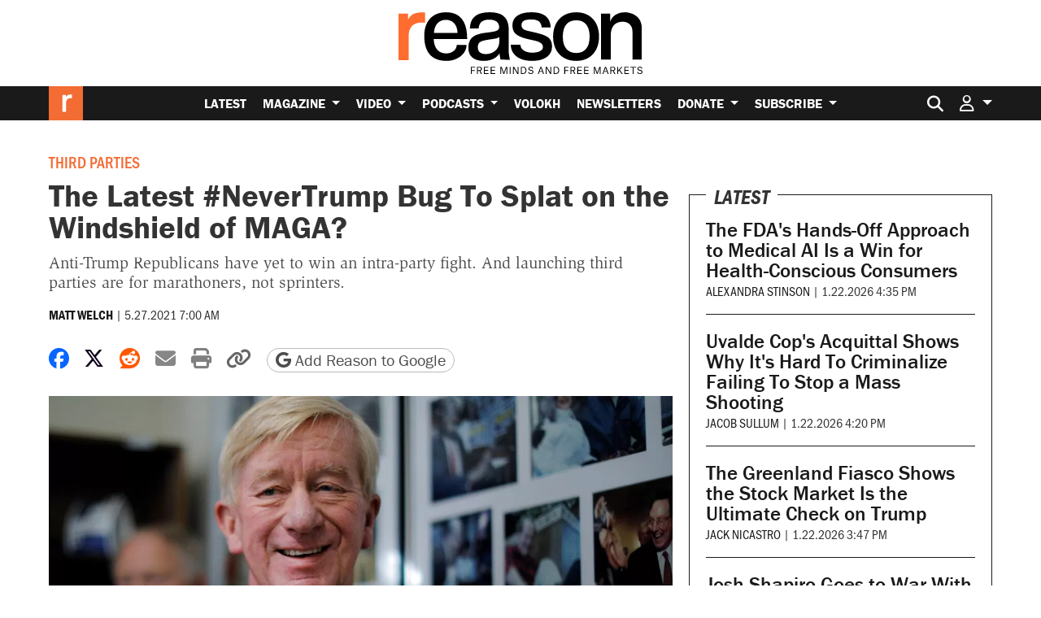

--- FILE ---
content_type: text/html; charset=utf-8
request_url: https://www.google.com/recaptcha/api2/anchor?ar=1&k=6LeMnkUaAAAAALL8T1-XAyB7vxpOeTExu6KwR48-&co=aHR0cHM6Ly9yZWFzb24uY29tOjQ0Mw..&hl=en&v=PoyoqOPhxBO7pBk68S4YbpHZ&size=invisible&anchor-ms=20000&execute-ms=30000&cb=srhim93sx8gy
body_size: 48621
content:
<!DOCTYPE HTML><html dir="ltr" lang="en"><head><meta http-equiv="Content-Type" content="text/html; charset=UTF-8">
<meta http-equiv="X-UA-Compatible" content="IE=edge">
<title>reCAPTCHA</title>
<style type="text/css">
/* cyrillic-ext */
@font-face {
  font-family: 'Roboto';
  font-style: normal;
  font-weight: 400;
  font-stretch: 100%;
  src: url(//fonts.gstatic.com/s/roboto/v48/KFO7CnqEu92Fr1ME7kSn66aGLdTylUAMa3GUBHMdazTgWw.woff2) format('woff2');
  unicode-range: U+0460-052F, U+1C80-1C8A, U+20B4, U+2DE0-2DFF, U+A640-A69F, U+FE2E-FE2F;
}
/* cyrillic */
@font-face {
  font-family: 'Roboto';
  font-style: normal;
  font-weight: 400;
  font-stretch: 100%;
  src: url(//fonts.gstatic.com/s/roboto/v48/KFO7CnqEu92Fr1ME7kSn66aGLdTylUAMa3iUBHMdazTgWw.woff2) format('woff2');
  unicode-range: U+0301, U+0400-045F, U+0490-0491, U+04B0-04B1, U+2116;
}
/* greek-ext */
@font-face {
  font-family: 'Roboto';
  font-style: normal;
  font-weight: 400;
  font-stretch: 100%;
  src: url(//fonts.gstatic.com/s/roboto/v48/KFO7CnqEu92Fr1ME7kSn66aGLdTylUAMa3CUBHMdazTgWw.woff2) format('woff2');
  unicode-range: U+1F00-1FFF;
}
/* greek */
@font-face {
  font-family: 'Roboto';
  font-style: normal;
  font-weight: 400;
  font-stretch: 100%;
  src: url(//fonts.gstatic.com/s/roboto/v48/KFO7CnqEu92Fr1ME7kSn66aGLdTylUAMa3-UBHMdazTgWw.woff2) format('woff2');
  unicode-range: U+0370-0377, U+037A-037F, U+0384-038A, U+038C, U+038E-03A1, U+03A3-03FF;
}
/* math */
@font-face {
  font-family: 'Roboto';
  font-style: normal;
  font-weight: 400;
  font-stretch: 100%;
  src: url(//fonts.gstatic.com/s/roboto/v48/KFO7CnqEu92Fr1ME7kSn66aGLdTylUAMawCUBHMdazTgWw.woff2) format('woff2');
  unicode-range: U+0302-0303, U+0305, U+0307-0308, U+0310, U+0312, U+0315, U+031A, U+0326-0327, U+032C, U+032F-0330, U+0332-0333, U+0338, U+033A, U+0346, U+034D, U+0391-03A1, U+03A3-03A9, U+03B1-03C9, U+03D1, U+03D5-03D6, U+03F0-03F1, U+03F4-03F5, U+2016-2017, U+2034-2038, U+203C, U+2040, U+2043, U+2047, U+2050, U+2057, U+205F, U+2070-2071, U+2074-208E, U+2090-209C, U+20D0-20DC, U+20E1, U+20E5-20EF, U+2100-2112, U+2114-2115, U+2117-2121, U+2123-214F, U+2190, U+2192, U+2194-21AE, U+21B0-21E5, U+21F1-21F2, U+21F4-2211, U+2213-2214, U+2216-22FF, U+2308-230B, U+2310, U+2319, U+231C-2321, U+2336-237A, U+237C, U+2395, U+239B-23B7, U+23D0, U+23DC-23E1, U+2474-2475, U+25AF, U+25B3, U+25B7, U+25BD, U+25C1, U+25CA, U+25CC, U+25FB, U+266D-266F, U+27C0-27FF, U+2900-2AFF, U+2B0E-2B11, U+2B30-2B4C, U+2BFE, U+3030, U+FF5B, U+FF5D, U+1D400-1D7FF, U+1EE00-1EEFF;
}
/* symbols */
@font-face {
  font-family: 'Roboto';
  font-style: normal;
  font-weight: 400;
  font-stretch: 100%;
  src: url(//fonts.gstatic.com/s/roboto/v48/KFO7CnqEu92Fr1ME7kSn66aGLdTylUAMaxKUBHMdazTgWw.woff2) format('woff2');
  unicode-range: U+0001-000C, U+000E-001F, U+007F-009F, U+20DD-20E0, U+20E2-20E4, U+2150-218F, U+2190, U+2192, U+2194-2199, U+21AF, U+21E6-21F0, U+21F3, U+2218-2219, U+2299, U+22C4-22C6, U+2300-243F, U+2440-244A, U+2460-24FF, U+25A0-27BF, U+2800-28FF, U+2921-2922, U+2981, U+29BF, U+29EB, U+2B00-2BFF, U+4DC0-4DFF, U+FFF9-FFFB, U+10140-1018E, U+10190-1019C, U+101A0, U+101D0-101FD, U+102E0-102FB, U+10E60-10E7E, U+1D2C0-1D2D3, U+1D2E0-1D37F, U+1F000-1F0FF, U+1F100-1F1AD, U+1F1E6-1F1FF, U+1F30D-1F30F, U+1F315, U+1F31C, U+1F31E, U+1F320-1F32C, U+1F336, U+1F378, U+1F37D, U+1F382, U+1F393-1F39F, U+1F3A7-1F3A8, U+1F3AC-1F3AF, U+1F3C2, U+1F3C4-1F3C6, U+1F3CA-1F3CE, U+1F3D4-1F3E0, U+1F3ED, U+1F3F1-1F3F3, U+1F3F5-1F3F7, U+1F408, U+1F415, U+1F41F, U+1F426, U+1F43F, U+1F441-1F442, U+1F444, U+1F446-1F449, U+1F44C-1F44E, U+1F453, U+1F46A, U+1F47D, U+1F4A3, U+1F4B0, U+1F4B3, U+1F4B9, U+1F4BB, U+1F4BF, U+1F4C8-1F4CB, U+1F4D6, U+1F4DA, U+1F4DF, U+1F4E3-1F4E6, U+1F4EA-1F4ED, U+1F4F7, U+1F4F9-1F4FB, U+1F4FD-1F4FE, U+1F503, U+1F507-1F50B, U+1F50D, U+1F512-1F513, U+1F53E-1F54A, U+1F54F-1F5FA, U+1F610, U+1F650-1F67F, U+1F687, U+1F68D, U+1F691, U+1F694, U+1F698, U+1F6AD, U+1F6B2, U+1F6B9-1F6BA, U+1F6BC, U+1F6C6-1F6CF, U+1F6D3-1F6D7, U+1F6E0-1F6EA, U+1F6F0-1F6F3, U+1F6F7-1F6FC, U+1F700-1F7FF, U+1F800-1F80B, U+1F810-1F847, U+1F850-1F859, U+1F860-1F887, U+1F890-1F8AD, U+1F8B0-1F8BB, U+1F8C0-1F8C1, U+1F900-1F90B, U+1F93B, U+1F946, U+1F984, U+1F996, U+1F9E9, U+1FA00-1FA6F, U+1FA70-1FA7C, U+1FA80-1FA89, U+1FA8F-1FAC6, U+1FACE-1FADC, U+1FADF-1FAE9, U+1FAF0-1FAF8, U+1FB00-1FBFF;
}
/* vietnamese */
@font-face {
  font-family: 'Roboto';
  font-style: normal;
  font-weight: 400;
  font-stretch: 100%;
  src: url(//fonts.gstatic.com/s/roboto/v48/KFO7CnqEu92Fr1ME7kSn66aGLdTylUAMa3OUBHMdazTgWw.woff2) format('woff2');
  unicode-range: U+0102-0103, U+0110-0111, U+0128-0129, U+0168-0169, U+01A0-01A1, U+01AF-01B0, U+0300-0301, U+0303-0304, U+0308-0309, U+0323, U+0329, U+1EA0-1EF9, U+20AB;
}
/* latin-ext */
@font-face {
  font-family: 'Roboto';
  font-style: normal;
  font-weight: 400;
  font-stretch: 100%;
  src: url(//fonts.gstatic.com/s/roboto/v48/KFO7CnqEu92Fr1ME7kSn66aGLdTylUAMa3KUBHMdazTgWw.woff2) format('woff2');
  unicode-range: U+0100-02BA, U+02BD-02C5, U+02C7-02CC, U+02CE-02D7, U+02DD-02FF, U+0304, U+0308, U+0329, U+1D00-1DBF, U+1E00-1E9F, U+1EF2-1EFF, U+2020, U+20A0-20AB, U+20AD-20C0, U+2113, U+2C60-2C7F, U+A720-A7FF;
}
/* latin */
@font-face {
  font-family: 'Roboto';
  font-style: normal;
  font-weight: 400;
  font-stretch: 100%;
  src: url(//fonts.gstatic.com/s/roboto/v48/KFO7CnqEu92Fr1ME7kSn66aGLdTylUAMa3yUBHMdazQ.woff2) format('woff2');
  unicode-range: U+0000-00FF, U+0131, U+0152-0153, U+02BB-02BC, U+02C6, U+02DA, U+02DC, U+0304, U+0308, U+0329, U+2000-206F, U+20AC, U+2122, U+2191, U+2193, U+2212, U+2215, U+FEFF, U+FFFD;
}
/* cyrillic-ext */
@font-face {
  font-family: 'Roboto';
  font-style: normal;
  font-weight: 500;
  font-stretch: 100%;
  src: url(//fonts.gstatic.com/s/roboto/v48/KFO7CnqEu92Fr1ME7kSn66aGLdTylUAMa3GUBHMdazTgWw.woff2) format('woff2');
  unicode-range: U+0460-052F, U+1C80-1C8A, U+20B4, U+2DE0-2DFF, U+A640-A69F, U+FE2E-FE2F;
}
/* cyrillic */
@font-face {
  font-family: 'Roboto';
  font-style: normal;
  font-weight: 500;
  font-stretch: 100%;
  src: url(//fonts.gstatic.com/s/roboto/v48/KFO7CnqEu92Fr1ME7kSn66aGLdTylUAMa3iUBHMdazTgWw.woff2) format('woff2');
  unicode-range: U+0301, U+0400-045F, U+0490-0491, U+04B0-04B1, U+2116;
}
/* greek-ext */
@font-face {
  font-family: 'Roboto';
  font-style: normal;
  font-weight: 500;
  font-stretch: 100%;
  src: url(//fonts.gstatic.com/s/roboto/v48/KFO7CnqEu92Fr1ME7kSn66aGLdTylUAMa3CUBHMdazTgWw.woff2) format('woff2');
  unicode-range: U+1F00-1FFF;
}
/* greek */
@font-face {
  font-family: 'Roboto';
  font-style: normal;
  font-weight: 500;
  font-stretch: 100%;
  src: url(//fonts.gstatic.com/s/roboto/v48/KFO7CnqEu92Fr1ME7kSn66aGLdTylUAMa3-UBHMdazTgWw.woff2) format('woff2');
  unicode-range: U+0370-0377, U+037A-037F, U+0384-038A, U+038C, U+038E-03A1, U+03A3-03FF;
}
/* math */
@font-face {
  font-family: 'Roboto';
  font-style: normal;
  font-weight: 500;
  font-stretch: 100%;
  src: url(//fonts.gstatic.com/s/roboto/v48/KFO7CnqEu92Fr1ME7kSn66aGLdTylUAMawCUBHMdazTgWw.woff2) format('woff2');
  unicode-range: U+0302-0303, U+0305, U+0307-0308, U+0310, U+0312, U+0315, U+031A, U+0326-0327, U+032C, U+032F-0330, U+0332-0333, U+0338, U+033A, U+0346, U+034D, U+0391-03A1, U+03A3-03A9, U+03B1-03C9, U+03D1, U+03D5-03D6, U+03F0-03F1, U+03F4-03F5, U+2016-2017, U+2034-2038, U+203C, U+2040, U+2043, U+2047, U+2050, U+2057, U+205F, U+2070-2071, U+2074-208E, U+2090-209C, U+20D0-20DC, U+20E1, U+20E5-20EF, U+2100-2112, U+2114-2115, U+2117-2121, U+2123-214F, U+2190, U+2192, U+2194-21AE, U+21B0-21E5, U+21F1-21F2, U+21F4-2211, U+2213-2214, U+2216-22FF, U+2308-230B, U+2310, U+2319, U+231C-2321, U+2336-237A, U+237C, U+2395, U+239B-23B7, U+23D0, U+23DC-23E1, U+2474-2475, U+25AF, U+25B3, U+25B7, U+25BD, U+25C1, U+25CA, U+25CC, U+25FB, U+266D-266F, U+27C0-27FF, U+2900-2AFF, U+2B0E-2B11, U+2B30-2B4C, U+2BFE, U+3030, U+FF5B, U+FF5D, U+1D400-1D7FF, U+1EE00-1EEFF;
}
/* symbols */
@font-face {
  font-family: 'Roboto';
  font-style: normal;
  font-weight: 500;
  font-stretch: 100%;
  src: url(//fonts.gstatic.com/s/roboto/v48/KFO7CnqEu92Fr1ME7kSn66aGLdTylUAMaxKUBHMdazTgWw.woff2) format('woff2');
  unicode-range: U+0001-000C, U+000E-001F, U+007F-009F, U+20DD-20E0, U+20E2-20E4, U+2150-218F, U+2190, U+2192, U+2194-2199, U+21AF, U+21E6-21F0, U+21F3, U+2218-2219, U+2299, U+22C4-22C6, U+2300-243F, U+2440-244A, U+2460-24FF, U+25A0-27BF, U+2800-28FF, U+2921-2922, U+2981, U+29BF, U+29EB, U+2B00-2BFF, U+4DC0-4DFF, U+FFF9-FFFB, U+10140-1018E, U+10190-1019C, U+101A0, U+101D0-101FD, U+102E0-102FB, U+10E60-10E7E, U+1D2C0-1D2D3, U+1D2E0-1D37F, U+1F000-1F0FF, U+1F100-1F1AD, U+1F1E6-1F1FF, U+1F30D-1F30F, U+1F315, U+1F31C, U+1F31E, U+1F320-1F32C, U+1F336, U+1F378, U+1F37D, U+1F382, U+1F393-1F39F, U+1F3A7-1F3A8, U+1F3AC-1F3AF, U+1F3C2, U+1F3C4-1F3C6, U+1F3CA-1F3CE, U+1F3D4-1F3E0, U+1F3ED, U+1F3F1-1F3F3, U+1F3F5-1F3F7, U+1F408, U+1F415, U+1F41F, U+1F426, U+1F43F, U+1F441-1F442, U+1F444, U+1F446-1F449, U+1F44C-1F44E, U+1F453, U+1F46A, U+1F47D, U+1F4A3, U+1F4B0, U+1F4B3, U+1F4B9, U+1F4BB, U+1F4BF, U+1F4C8-1F4CB, U+1F4D6, U+1F4DA, U+1F4DF, U+1F4E3-1F4E6, U+1F4EA-1F4ED, U+1F4F7, U+1F4F9-1F4FB, U+1F4FD-1F4FE, U+1F503, U+1F507-1F50B, U+1F50D, U+1F512-1F513, U+1F53E-1F54A, U+1F54F-1F5FA, U+1F610, U+1F650-1F67F, U+1F687, U+1F68D, U+1F691, U+1F694, U+1F698, U+1F6AD, U+1F6B2, U+1F6B9-1F6BA, U+1F6BC, U+1F6C6-1F6CF, U+1F6D3-1F6D7, U+1F6E0-1F6EA, U+1F6F0-1F6F3, U+1F6F7-1F6FC, U+1F700-1F7FF, U+1F800-1F80B, U+1F810-1F847, U+1F850-1F859, U+1F860-1F887, U+1F890-1F8AD, U+1F8B0-1F8BB, U+1F8C0-1F8C1, U+1F900-1F90B, U+1F93B, U+1F946, U+1F984, U+1F996, U+1F9E9, U+1FA00-1FA6F, U+1FA70-1FA7C, U+1FA80-1FA89, U+1FA8F-1FAC6, U+1FACE-1FADC, U+1FADF-1FAE9, U+1FAF0-1FAF8, U+1FB00-1FBFF;
}
/* vietnamese */
@font-face {
  font-family: 'Roboto';
  font-style: normal;
  font-weight: 500;
  font-stretch: 100%;
  src: url(//fonts.gstatic.com/s/roboto/v48/KFO7CnqEu92Fr1ME7kSn66aGLdTylUAMa3OUBHMdazTgWw.woff2) format('woff2');
  unicode-range: U+0102-0103, U+0110-0111, U+0128-0129, U+0168-0169, U+01A0-01A1, U+01AF-01B0, U+0300-0301, U+0303-0304, U+0308-0309, U+0323, U+0329, U+1EA0-1EF9, U+20AB;
}
/* latin-ext */
@font-face {
  font-family: 'Roboto';
  font-style: normal;
  font-weight: 500;
  font-stretch: 100%;
  src: url(//fonts.gstatic.com/s/roboto/v48/KFO7CnqEu92Fr1ME7kSn66aGLdTylUAMa3KUBHMdazTgWw.woff2) format('woff2');
  unicode-range: U+0100-02BA, U+02BD-02C5, U+02C7-02CC, U+02CE-02D7, U+02DD-02FF, U+0304, U+0308, U+0329, U+1D00-1DBF, U+1E00-1E9F, U+1EF2-1EFF, U+2020, U+20A0-20AB, U+20AD-20C0, U+2113, U+2C60-2C7F, U+A720-A7FF;
}
/* latin */
@font-face {
  font-family: 'Roboto';
  font-style: normal;
  font-weight: 500;
  font-stretch: 100%;
  src: url(//fonts.gstatic.com/s/roboto/v48/KFO7CnqEu92Fr1ME7kSn66aGLdTylUAMa3yUBHMdazQ.woff2) format('woff2');
  unicode-range: U+0000-00FF, U+0131, U+0152-0153, U+02BB-02BC, U+02C6, U+02DA, U+02DC, U+0304, U+0308, U+0329, U+2000-206F, U+20AC, U+2122, U+2191, U+2193, U+2212, U+2215, U+FEFF, U+FFFD;
}
/* cyrillic-ext */
@font-face {
  font-family: 'Roboto';
  font-style: normal;
  font-weight: 900;
  font-stretch: 100%;
  src: url(//fonts.gstatic.com/s/roboto/v48/KFO7CnqEu92Fr1ME7kSn66aGLdTylUAMa3GUBHMdazTgWw.woff2) format('woff2');
  unicode-range: U+0460-052F, U+1C80-1C8A, U+20B4, U+2DE0-2DFF, U+A640-A69F, U+FE2E-FE2F;
}
/* cyrillic */
@font-face {
  font-family: 'Roboto';
  font-style: normal;
  font-weight: 900;
  font-stretch: 100%;
  src: url(//fonts.gstatic.com/s/roboto/v48/KFO7CnqEu92Fr1ME7kSn66aGLdTylUAMa3iUBHMdazTgWw.woff2) format('woff2');
  unicode-range: U+0301, U+0400-045F, U+0490-0491, U+04B0-04B1, U+2116;
}
/* greek-ext */
@font-face {
  font-family: 'Roboto';
  font-style: normal;
  font-weight: 900;
  font-stretch: 100%;
  src: url(//fonts.gstatic.com/s/roboto/v48/KFO7CnqEu92Fr1ME7kSn66aGLdTylUAMa3CUBHMdazTgWw.woff2) format('woff2');
  unicode-range: U+1F00-1FFF;
}
/* greek */
@font-face {
  font-family: 'Roboto';
  font-style: normal;
  font-weight: 900;
  font-stretch: 100%;
  src: url(//fonts.gstatic.com/s/roboto/v48/KFO7CnqEu92Fr1ME7kSn66aGLdTylUAMa3-UBHMdazTgWw.woff2) format('woff2');
  unicode-range: U+0370-0377, U+037A-037F, U+0384-038A, U+038C, U+038E-03A1, U+03A3-03FF;
}
/* math */
@font-face {
  font-family: 'Roboto';
  font-style: normal;
  font-weight: 900;
  font-stretch: 100%;
  src: url(//fonts.gstatic.com/s/roboto/v48/KFO7CnqEu92Fr1ME7kSn66aGLdTylUAMawCUBHMdazTgWw.woff2) format('woff2');
  unicode-range: U+0302-0303, U+0305, U+0307-0308, U+0310, U+0312, U+0315, U+031A, U+0326-0327, U+032C, U+032F-0330, U+0332-0333, U+0338, U+033A, U+0346, U+034D, U+0391-03A1, U+03A3-03A9, U+03B1-03C9, U+03D1, U+03D5-03D6, U+03F0-03F1, U+03F4-03F5, U+2016-2017, U+2034-2038, U+203C, U+2040, U+2043, U+2047, U+2050, U+2057, U+205F, U+2070-2071, U+2074-208E, U+2090-209C, U+20D0-20DC, U+20E1, U+20E5-20EF, U+2100-2112, U+2114-2115, U+2117-2121, U+2123-214F, U+2190, U+2192, U+2194-21AE, U+21B0-21E5, U+21F1-21F2, U+21F4-2211, U+2213-2214, U+2216-22FF, U+2308-230B, U+2310, U+2319, U+231C-2321, U+2336-237A, U+237C, U+2395, U+239B-23B7, U+23D0, U+23DC-23E1, U+2474-2475, U+25AF, U+25B3, U+25B7, U+25BD, U+25C1, U+25CA, U+25CC, U+25FB, U+266D-266F, U+27C0-27FF, U+2900-2AFF, U+2B0E-2B11, U+2B30-2B4C, U+2BFE, U+3030, U+FF5B, U+FF5D, U+1D400-1D7FF, U+1EE00-1EEFF;
}
/* symbols */
@font-face {
  font-family: 'Roboto';
  font-style: normal;
  font-weight: 900;
  font-stretch: 100%;
  src: url(//fonts.gstatic.com/s/roboto/v48/KFO7CnqEu92Fr1ME7kSn66aGLdTylUAMaxKUBHMdazTgWw.woff2) format('woff2');
  unicode-range: U+0001-000C, U+000E-001F, U+007F-009F, U+20DD-20E0, U+20E2-20E4, U+2150-218F, U+2190, U+2192, U+2194-2199, U+21AF, U+21E6-21F0, U+21F3, U+2218-2219, U+2299, U+22C4-22C6, U+2300-243F, U+2440-244A, U+2460-24FF, U+25A0-27BF, U+2800-28FF, U+2921-2922, U+2981, U+29BF, U+29EB, U+2B00-2BFF, U+4DC0-4DFF, U+FFF9-FFFB, U+10140-1018E, U+10190-1019C, U+101A0, U+101D0-101FD, U+102E0-102FB, U+10E60-10E7E, U+1D2C0-1D2D3, U+1D2E0-1D37F, U+1F000-1F0FF, U+1F100-1F1AD, U+1F1E6-1F1FF, U+1F30D-1F30F, U+1F315, U+1F31C, U+1F31E, U+1F320-1F32C, U+1F336, U+1F378, U+1F37D, U+1F382, U+1F393-1F39F, U+1F3A7-1F3A8, U+1F3AC-1F3AF, U+1F3C2, U+1F3C4-1F3C6, U+1F3CA-1F3CE, U+1F3D4-1F3E0, U+1F3ED, U+1F3F1-1F3F3, U+1F3F5-1F3F7, U+1F408, U+1F415, U+1F41F, U+1F426, U+1F43F, U+1F441-1F442, U+1F444, U+1F446-1F449, U+1F44C-1F44E, U+1F453, U+1F46A, U+1F47D, U+1F4A3, U+1F4B0, U+1F4B3, U+1F4B9, U+1F4BB, U+1F4BF, U+1F4C8-1F4CB, U+1F4D6, U+1F4DA, U+1F4DF, U+1F4E3-1F4E6, U+1F4EA-1F4ED, U+1F4F7, U+1F4F9-1F4FB, U+1F4FD-1F4FE, U+1F503, U+1F507-1F50B, U+1F50D, U+1F512-1F513, U+1F53E-1F54A, U+1F54F-1F5FA, U+1F610, U+1F650-1F67F, U+1F687, U+1F68D, U+1F691, U+1F694, U+1F698, U+1F6AD, U+1F6B2, U+1F6B9-1F6BA, U+1F6BC, U+1F6C6-1F6CF, U+1F6D3-1F6D7, U+1F6E0-1F6EA, U+1F6F0-1F6F3, U+1F6F7-1F6FC, U+1F700-1F7FF, U+1F800-1F80B, U+1F810-1F847, U+1F850-1F859, U+1F860-1F887, U+1F890-1F8AD, U+1F8B0-1F8BB, U+1F8C0-1F8C1, U+1F900-1F90B, U+1F93B, U+1F946, U+1F984, U+1F996, U+1F9E9, U+1FA00-1FA6F, U+1FA70-1FA7C, U+1FA80-1FA89, U+1FA8F-1FAC6, U+1FACE-1FADC, U+1FADF-1FAE9, U+1FAF0-1FAF8, U+1FB00-1FBFF;
}
/* vietnamese */
@font-face {
  font-family: 'Roboto';
  font-style: normal;
  font-weight: 900;
  font-stretch: 100%;
  src: url(//fonts.gstatic.com/s/roboto/v48/KFO7CnqEu92Fr1ME7kSn66aGLdTylUAMa3OUBHMdazTgWw.woff2) format('woff2');
  unicode-range: U+0102-0103, U+0110-0111, U+0128-0129, U+0168-0169, U+01A0-01A1, U+01AF-01B0, U+0300-0301, U+0303-0304, U+0308-0309, U+0323, U+0329, U+1EA0-1EF9, U+20AB;
}
/* latin-ext */
@font-face {
  font-family: 'Roboto';
  font-style: normal;
  font-weight: 900;
  font-stretch: 100%;
  src: url(//fonts.gstatic.com/s/roboto/v48/KFO7CnqEu92Fr1ME7kSn66aGLdTylUAMa3KUBHMdazTgWw.woff2) format('woff2');
  unicode-range: U+0100-02BA, U+02BD-02C5, U+02C7-02CC, U+02CE-02D7, U+02DD-02FF, U+0304, U+0308, U+0329, U+1D00-1DBF, U+1E00-1E9F, U+1EF2-1EFF, U+2020, U+20A0-20AB, U+20AD-20C0, U+2113, U+2C60-2C7F, U+A720-A7FF;
}
/* latin */
@font-face {
  font-family: 'Roboto';
  font-style: normal;
  font-weight: 900;
  font-stretch: 100%;
  src: url(//fonts.gstatic.com/s/roboto/v48/KFO7CnqEu92Fr1ME7kSn66aGLdTylUAMa3yUBHMdazQ.woff2) format('woff2');
  unicode-range: U+0000-00FF, U+0131, U+0152-0153, U+02BB-02BC, U+02C6, U+02DA, U+02DC, U+0304, U+0308, U+0329, U+2000-206F, U+20AC, U+2122, U+2191, U+2193, U+2212, U+2215, U+FEFF, U+FFFD;
}

</style>
<link rel="stylesheet" type="text/css" href="https://www.gstatic.com/recaptcha/releases/PoyoqOPhxBO7pBk68S4YbpHZ/styles__ltr.css">
<script nonce="jN99N8Lf2c-ybnHvCCmDrA" type="text/javascript">window['__recaptcha_api'] = 'https://www.google.com/recaptcha/api2/';</script>
<script type="text/javascript" src="https://www.gstatic.com/recaptcha/releases/PoyoqOPhxBO7pBk68S4YbpHZ/recaptcha__en.js" nonce="jN99N8Lf2c-ybnHvCCmDrA">
      
    </script></head>
<body><div id="rc-anchor-alert" class="rc-anchor-alert"></div>
<input type="hidden" id="recaptcha-token" value="[base64]">
<script type="text/javascript" nonce="jN99N8Lf2c-ybnHvCCmDrA">
      recaptcha.anchor.Main.init("[\x22ainput\x22,[\x22bgdata\x22,\x22\x22,\[base64]/[base64]/[base64]/[base64]/[base64]/UltsKytdPUU6KEU8MjA0OD9SW2wrK109RT4+NnwxOTI6KChFJjY0NTEyKT09NTUyOTYmJk0rMTxjLmxlbmd0aCYmKGMuY2hhckNvZGVBdChNKzEpJjY0NTEyKT09NTYzMjA/[base64]/[base64]/[base64]/[base64]/[base64]/[base64]/[base64]\x22,\[base64]\x22,\x22wqlMwr1mwoFkw4R5NMK3JRvCoMO6w7zCucKDSHhHwohpWDtiw5vDvnPCpngrTsOsGkPDqkbDt8KKwp7DlRgTw4DCmMKjw68kQsK/wr/DjivDgk7DjBQ+wrTDvWbDjW8ECMOPDsK7wp/DkT3DjjPDg8Kfwq8bwq9PCsODw7YGw7sBXsKKwqg9HsOmWlJJA8O2JsOPSQ57w6EJwrbCr8OGwqRrwrjCpCvDpThccRzCgz/DgMK2w4tswpvDnB/CuC0ywpfCkcKdw6DChDYNwoLDgELCjcKzfMK4w6nDjcKQwovDmEIXwqhHwp3CksOYBcKIwoPChSA8KyRtRsKEwolSThIuwphVUcKvw7HCsMO6IxXDncOnSMKKU8KjM1UgwrbCqcKuelPCocKTImfCnMKib8KswrA8aBjCvsK5wobDrMOkRsK/w6kyw453MxkON3thw7jCq8O+U0JNE8Okw47ClsOTwrB7wonDhWRzMcKTw6Z/ITjCmMKtw7XDtXXDpgnDv8KWw6dfVSdpw4Uiw4fDjcK2w6lbwozDgRg7wozCjsOaJEd5wpxDw7cNw4QSwr8hE8OVw41qU34nFXTCoVYUEFk4wp7CtEFmBnHDqwjDq8KZKMO2QWvClXp/[base64]/[base64]/[base64]/[base64]/TsKIUgwDw4oXw5BxUcKEQsO5P8OPd8O9w6t1w5fDqMKOw4TChl0GEMO6w7Asw7PCpMKTwr8iwpFTeVM/H8OIw4Unw4cyYBrDmkXDncOAGBPDicOowp7CvSTDtC4QR2oHDVXCslnCocKZTR17wp/[base64]/CosOgaDdwck7DjsOpd8K6ClEuUXvCh8O4B3sKG2VHw54xw5UdWMO1wpRswrjDtxlkN3nCqMKZwoY4wpEoeVVFw6PCscOOGsOmDGXCu8Obw5fCnMKnw5rDhsK+wonDuTvCm8K3woYkwr/DjcKNU2bCoxpMaMKAwrXDt8OJwqZdw5h/csO/w6VNPcOAW8O4wrvDoy0Vwo7DqcKBCcKdwo02W0EWw4kxw7/[base64]/[base64]/Cj8KOIhJbwoPDkkXCm8OJw5nDsMKzFQkkWcOnwrjCrQzDrsOSL0kcw5xfwpnDvX/DgQZ9KMK5w7vCtMOHBFrDk8K2GCvDt8OnSCPCgMOhbFPCuUtlLcKvasOmwpnCpMKuwrHCmHfDpcKrwq1RZ8O7wqkwwpfCh3nCrQnDrcKQXyrDoAXClsOVI1DCqsOcw7XCuV9AJsKrWwfDksORXMOpYsOvw5kgwrMtwqzCmcKEw5nCkMOPwoF/[base64]/Cp8KlM8OBwrDDr8OUw67CiMKxRHw1PwzCpBdZCsO3wrLDizfDiQPCljDCrsOywoMEGibDvFnCssK3esOqw6Uxw7Uuw7zCpsOJwqY0WwTCsBBfLzwCwpbDq8KICcOZwp/[base64]/Ds8KqEzHDhMOWw7PDpTPDocKqwoEOMcK/w6N8VS/DmsKXwrnDlB/CsjzDu8KVX0HCpMKDVlrDpsOgwpYFwqDDnQlIwpDDqlXDthzChMOgw7zClzF/wqHDvsODwqHDpn3DocKyw7/CnMKKb8KsOyUtNsO9QUZVOGchw6NTwp/DrR3ChiHDnsO/PlnCuhjCgcKZVcK7wprDocKpw44Nw6fDrWvCpHoqbWYGw5zDvB7Dk8K+w5TCsMKMb8Ojw7gMZDdNwoB2G0VcCB1ZBMODMjDDo8KxRlMDw4o1w5DDnsKPccKKbh7CpzhBwqknLHbDtFAAWcOJwrXDgXjCj0Z1XMOsdCNZwrLDp20pw7IyE8KSwqXCgsOqJMKCw6/CmlzDmWFew7o1wr/DoMOywo1jPcKBwobDk8KkwpEwAMKYCcOKDV7DozTDscKnwqNMS8OobsOow4VxdsKAw7nCpABywrvDmDrCnAoYFBJswr4leMKaw4TDvxDDvcK6wo/Clio0BsKZacK9DFjDlxLCgjwUKAvDnk55HsODJwjDoMKGwrFREwbCpCDClBjCtMKiQ8K2FsKbwpvDgMO6wq52KkxWw6zDq8OVAMKmDBQ8w7olw4PDrxMuw53CkcKxwqDCmMO+wrIJVmg0P8OxVcOvw7PChcKtVg/[base64]/[base64]/wqjCkSnDuhJQdiHCpiM0w5DCk8OyU28eGVEow6LCvsKaw4YdZcKrSMOsOnApwpzDrMOQw5vCn8KKaQ3CrsOyw6x0wqDCrTd0L8K9w6EoJSLDrsO0McO/[base64]/WHPCgl1Jw6HDmMKWXWTDmcOHw547wqsHY8KaJMKzSnvCrVrCsRAow7VeWnfCgsKLw7fCkcOyw5jCpsOgw5oNwo5kwofCtMKbwpLCmcK1wrEEw4DChzvChncqw4vDqsOww4HDucOfw5zChMOoNjDCt8KnShADLMKcdcO9XiDCjMKww5xjw7/CusOowpHDuDFxUcKKWcKZwo/CtsK/EQTCvRdaw5HDqcOgw7TDgcKIwroPw7YuwoHDs8Orw4fDpMKDIcKLTjnDkcKcCcKpU1nChMKTEELDiMOfbELCpcKARsOIa8OjwpIpwrA6wo5pw7PDjz/CncOXfMOow6jDpivCmxwiJzvCt2c8XF/[base64]/CjjbDuCdLTihkwpcyWSx/[base64]/CucOfw7NmFMOYPxpYw4bCoWfDmzbDtV4hQ8KYw4gBcMKzwpAVw4PDj8OyFnHDocKlSUTCuW7DjsOKCsOCw6/[base64]/DuFTDnCduXhXDvMONw6giVB1Nw5DCmH9/wqzCq8KJE8Oewo43woBpwpp+wpBZwpXDsGLCkH3DrxnDhxTCkU0qYsKYWMOQQEXDkX7CjF0DfMKMw6/Cl8O9w54rb8K6HMOtwrXDq8OoEkXCqcOMwqYuw45jw5bDrMK2SFTCgcO7EcOuw4nDh8Kxwqw8w6E3OTDCg8KRZ2jDnwzCsEkwXxxxfcKTwrHCq01BFn7DicKdIsOWFMOkEDUQSlswDlHCkVHDisK+w5LCjcOMwpd5w5/ChEbCjSDDoi/Ci8OowprCocOawoJtwrUaFmFJZVdRw7nDiWrDlRfCoCbCk8KmOhNCXVtjwocNwo1cT8Kew7Z7eGbCocOkw5TCoMK6T8OHdcKmw5XCicK+wpzDjTHCsMOaw7DDi8KYKUMawrbClMOfwo/DnQJmw5rDgcK9w7TCkz8gw7wALsKHACTDpsKXw4I9FcO1LHDDml1CF1NxScKqw5R7LA3DqkDCtg5VE1RJYDLDv8OOwozDpXDClT4NaAV5wpQvDG4RwonCmMOfwolKw55Hw5jDrMKywpAgw6A8wq7DihvCrg3Cg8KGwqvDvSDCk2TDrsKGwrYFwrpqwoZyHcOMwo/[base64]/DkcKWIcKoPjgcNMKwHi3CssOWFH9HJ8KCCMKXw4lZwpvDjg0/QMOzwrptSiTDr8K8w4fDicKZwqJYw4jCo11yZ8Kow4tiXyzDrsKiasORwr/DrsOFUsOMY8K/wo1LCU4ywpfDii4mT8OtwojCmw07fMK4wpVCwq4QXTpLwp8vYBtEw7g0wrs5Sy9qwpHDpsOqwqkXwqBJNznDpMOBFDfDh8ONDsO7woXDkhxfWMKGwotqwpsyw6hpwpcjCF7DlSrDqcOvJMKCw6hBeMK2woDCrMODwrMOwqELfmM/wrDDg8OVWhZoSFPCp8Olw6M6w4puSHgAw5fCv8OcwojDmknDkcOqw4x3I8OHdV19LRBDw47DrCzCmcOgWMK2woMHw4Qiw5hHU0/[base64]/[base64]/[base64]/CgmIUEsOlWmzDtcO0w4PCkRvCvEfDs8Omw67CuRcsZcK4NFjCvFLDmsKSw7l+wp3DjMO4wphUGXnDuXsDwp5ePMOFRk91XcKJwq1xU8ORwqLCocKRF1/DocKRw6/Ci0XDgMKawo3ChMKwwq0pw6lnVnoXw6rCihYYasOhw4nDisK5A8OJwonDl8KywoMVRnRKTcKHJsKVw54uCMOIY8OsNsKmwpLCqEDCuC/DhcKCwoTCsMK4wo9EZsO4wqLDm3QCIhPDmC5lw4pqwo06wovDkXXCucO+wp7DnghOwozCn8ObGyXCi8Ohw5p0wrTCigUrw45hwrZcw5E0w63CncOFesK5w78EwrdqRsOoL8O/CxjCizzCncOVNsKuLcKTw5Vyw5tXOcOdw74fwrhaw7gfIsKwwqzCvsOkZAgww7MuworDuMOyBcOTw4fCv8KGwrdGwoHDusOlw7XDs8O2Sw44wo4swrkiLk1aw5hPecOxNMOlw5l3w4gdw67CqMORwr5/IsKYwrrCmMKtE3zDqsKLFzlhw55hHBzCm8OaJ8Kiwp/DgcKOwrnDmwQAwpzCn8KewqkMw4XClznCg8Oewq3CgMKfwrEsMBPChUR0WcObRcKJXsKMG8OQaMOow7xNUwDCvMKwL8OQTDF5UMKsw5YNw7/Ch8Kfwrp6w7XDvMO/[base64]/DhQl9ccK3LmbDlMKdw4M7w7HDklXDhgxKw7knLSzDrMK3XcOfw5XDqXZkZHQlTcKYWsOpNzvCncKcP8Kxw7kcQcKXwr0IRsKywoAWBXDDrcO+w57CgMOhw7p9ZQVEwqfDjVEtZFHCuDwGwpp2wrDDkmd5wqM2QSRcwqULwrPDhMO6w7/DozYswrI8DsKqw7sORcKOw6HCrcOxfMKMw5hyTwIlwrPDmsODcw7Dh8K3w45Ow7/Dl1wYw7NMb8KkwpzCmsKYPcKUNBrChBZLVw3ClMKpUTnDnE7CoMO5wqfDocKuwqEJahLDknTClEJEw75cb8OaK8KQAR3DqsKswoVZwqNcdBbCtQ/CusO/STV4QjEBcEPDhsKOwo86wovCvcKSwowMCik2E34uYcOdJ8KZw59RVcKJw6NSwo5nw6DClhzDpE/DksKNR206w6LCryhQw7bCgMOAw5kqw4ECSsKywpx0LcKQw59Hw5/DmMOsG8KYw7XDhsKST8KSIsKic8ODKCjDsCzDkDxrw7fCtm5TAm/DvsOtaMOLwpZWw6sYK8K8wovCqsOlRTnCggFDw5/DiyzDkmcmwopKw5jClAx9R1llw73Do2ASwoXDvMKMwoEKwrk3wpPCv8KuajQ5FznDnW14SMODKsOeYFHDlsOZR0tew7/Dk8OUwqbCmHnDs8K/[base64]/wqPDpMK9c8OreUk3wqpDJA0QVcOKYR9CR8O/CMOZw6TCisKiZ2TCjsKFQzRMS0txw7LCnhXDlFrDpH4TZ8KzUwzCtEF7ZcKHEcOEOcOow6fDlsK3PHQNw47CkcOLwpMhZAlfckvChXhJw77CgsKPcVfCpF5DODrDumrDgMKvIyA7L0rDtBt3wrYqwr7Cm8OlwrXComXDhcK2CcO8wr7Cu0I6wonChF/Di3thdXnDvlVvwow+PMOtw61/w5gnw6s7w7xpwq14PsKQwr8cw5zDgSpjGinCiMOHVsO7JMOyw78aNcOWUCzCr3kowpzCuA7DmXBLwpI3w4MrDAo0CyfDiTfDgcOPFcODXzrDvsKYw45OUBN+w4bCl8KncRnDihFew7XDlMKbwpvCrsKHRMKDTmB5XC10wpMaw6BNw455wo7ClmPDoGTDjghzw6LDllI/w6R4Rnpmw5LCuRjDjcKdMBBSAEfDjCnClcKtNBDCtcO4w55UAzwEwr41W8K3VsKFwpJXw7YBYcOGS8KGwrxwwr3DuEnCrsOkwq4iSMKXw55uZUjDuCgdC8OvZ8OyMMOyZ8Khd0fDpx7DkXfDoHPDtwHDk8Oxw6pjw6VPwpnCvsKlw6HCllNdw5E2JMKbwp7CkMKVwr/Chh4Zb8KAfsKWwrgtPyvCnMODw4w/EMKQdMOHO0nCjsKLw6R5GmBmXmLDmXzCv8KZZhLDoXhlw4/CiCDDpxHDlcKHMU/Doj3CnMOEUmslwqM6w5QrbsOUfHV/w43CnSTCtcKqNlvCnnvCtBhJwq7Dk2TClsOhwonCiSFDDsKVbcKuw5dPT8Ktw5s2CMKKwqfClDN/Vg8WKmvCpDFLwooiZ3xUWjQmw48FwqrDtgJzOcKdWRjDkjPCmnrDp8KXMcKww6RZQDEKwrxKUHM+DMOaV2M3wrzDsy9uwrJhFMKrDxwGN8Ohw4PClMOOwr7DiMO/eMO2wqtbcMKHw6vCpcOPw4vDkFc8ShnDrGcmwpzCkXrDrjMuw4UoG8OJwoTDvcOxw6HCsMOUCFzDgAM/w6HDkcO+K8Oyw5Uqw7XDnBzDkCDDgwLCk19DS8OdSwfDpDZhw4/Do308wrdkw44wLGXDo8O2DsKVYsKBTMOnP8KiRMOncyZ6HcKGc8OOQVZPw7HCjA7CiHXCjSTCilLDhFVmw6N0bcO5ZkQkwpLDiBN7EmTCrFoxwqzCiVLDjcK1w4XCukcOw5LCkAEIwpjCkMOuwobDscK7NWvClcK7NiFYw5kpwqgawr/Dr0XCrgPDpmJGe8KZw48rUcK2wrEkdWbCm8OKEEBQEsKqw6rCvg3CmCE1IFFpwpfCvsOwZ8Kdw4pSwq4Fw4QBw7c/QMKMw53CqMOsBhHCscO5wr3Cl8K6K2PCqMOWw77CgE/[base64]/DiG8EwpPCtcKvb8K6wpHDqhfCuMKiwpHDjMK6BGHCgcOVEkgzw4gXO3/CusKVwrnDiMOPc3N4w7krw7vDqHNpw7MbWkTCgSJEw4zDklPCgT3CscKJHWLDq8OfwrbDs8KQw60mHzUKw61ZKsOzasO/PkPCv8Kdwp/CqMO4NcOVwrU4XcO9woPCusKtw79uEMKvcsKYXTjCu8OiwpcbwqQHwq3DulnCqsOiw6zCnAbDp8KNwrjDmcKHGsOVTE1Qw5/CuBIqWsKLwo7Dr8Kpw7DCt8KhdcKsw4fDoMKQIsOJwo/DtcKewpPDrFwXKA0Fw63CugHCvHsuw7QnHTN/wosucsKZwpwHwo/DsMKwDsKKImZhS3PDvMOQBUV1f8K3woAeJ8OXwpPDtUxmdcKsZsO7w4DDuiDDlMOTwo1pPMOVw73DllFowpDCksK1wqFrW3hmfMOgLhXCtEx8wrAYw6rDvSjCmD/Ds8K+w5APwrHCpGHCicKOw4TCqSHDgsK1ZsO3w4E4XHLCs8KbcAUvwqFFw67Cn8Kmw4/[base64]/w6/[base64]/Dq8K3w7V+wqvCqsO7w4Zdwr06wrxjw6LDrkFuw64mw6rDiMKzw4fCvj3CjWfDvAjCmUHCr8KWwqXDpcOWw4lcenNlJVYzRzDCmS7Dm8OYw5XDtcKsYcKlw5JGFzPDjU0OVHjDnXJiFcKlaMKzfG/CrFDDpCnCinrDnDrCmcORD34rw7PDt8Oqf2/[base64]/[base64]/[base64]/Dr8K0P2xHw77Cg8OXwovDjBsqZMK0w5HCpjFxwpHDu8Kgw43Dj8OywrXDnsOpT8ONw4/CkjrDsWnDuAoWwolSwpDCvnEIwobCjMKnw7XDswlrFzV2LsOtTsKmacOOTsKcf1FUwpZMw60kw5pNMVPCkTA3OsOfb8K2wo4QwrHDl8OzVWbDqBJ/w7chw4XCvUVzwpM+woMYM17Dq1lxFX9+w43DvcOjNMKxD3rDusOBwqtsw7XDmsKCDcK9wqtew54tOig0wrRSUHTCnTDCpSXDkC/DrDPDhBdGw7rCu2LCqsKbw5nDoQTCtcO4MSNRwo0sw6o2wr7CmcKqbRESwoQZwo4FLcKWXMKqRMOxWTM2csKrbizDlcOcTcKIQxFAworDmcO/w5/DtsKpH2Uhw6UcLx3DpUXDs8OwU8K6wrXDggPDkcOQwrRnw74Rwqp5wphSw4jCqjp/w486TjBmwrrDmcKjwrnClcOxwoLDu8Kiw6EAA0ggV8Ktw5c9dkN4LWd+aGDCi8K1wqkjV8K+w6sgMMK4ZErCkS3DqMKSwpPDgXQ/w6XChT9UNcKtw7fDtAJ+C8ONJy7DmsKjw6DDscK+EMOId8Orw4LCkRbDiCdiBBXDosK9F8KCwpzCim/Dl8Kbw5hIwrXCtWHChGHCisOybcO5w6EwZsOuw7XDi8Obw6JZwq3DuUTCnyxMVBcdFEkdTMOtXGbClyzDjsO0wqLDjcOLw5Yrw4jCkidxwqp6wrrCn8ODQA1kAcKrXsO2esO/[base64]/DnMO+ZMO3w5bCnMOBTTtCwrbDmsOlXxvDglxSw7PDuVEdwqYpOlLDhRljw4QxJR/Dtj3CunXDqXF9Jw4sRcK6w4hUB8OSTSfDpsOMwrHDrcOeaMOJTcKCwpHDgiLDn8Oia3kCw77DkTPDlsKOT8OfG8OPw5/DocKGEcKSw5rCnsOgZ8KXw6bCscKYwqfCs8OueA1dw5TCmyXDu8Klw5pFasKww6hzfsOzXsOOJS/CuMOOGcOyVsOfw40MZcKqw4TDkXRUwrk7Lj8VJMOweTbCg0EoBcODZMOIw5XDvm3CtkLDvSMww5fCtnsYwrTCszxaOxfCvsO2w687w6tFBiHCg05lwpLCrFY6CnzDtcOtw5DDujdlScKFw6MZw7PCh8K5wrPDv8OOEcKDwqcUDsKtSsOCQMKbJTAGwp/CgMKrGsK8YBdtJ8OcOCnDq8OPw5MRWBrDq3XCmzbCnsOPw6jDtEPCkhTCssOuwoMBw69TwpEnwqjCpsKBwpLCpiB9w5hfRl3CnMKpwoxJfGYhWGl4Dk/DgcKMTww1HxpiScOzFcO6L8Kbdj3CrMOOcSDDrsKTYcK/w5HDuQRVDToQwogUWsK9wpzDljVqIMKPWgvDosOgwo1Vwqo7AMKdIRjDuATCqjgpwrNhw63CuMKJw7XClVQnDGJqQMOsEsOOJcOLw5jDigJ/wqHCnsOTbDYzS8OtQMODwrvDtMO4NUbDtMKbw5odw6MuQRXDtMKlSzrCijVkw4HCgsOxU8KkwpPCnFwHw73Dj8KYWMO6LMOGw4ImKWbClSU7cmZVwqfCtG43ZMKbw6rCqgjDjsOTwqwCTAvCpnvDmMObwoIvVgdtwq86aUrCjgjDtMOJXTpawqzDjxg/QQEIUWwjWR7DiWN/w7kbw7FaB8K0w71aV8OPfsKNwoQ4w5AEWyVWw73DrGhQw4t7JcOJw4QgwqHDtlTClR8vVcOVw5JuwpJPWMK5woPDsw7DghXDq8Kmwr3DrDxtXi5ewo/DogYow5PDjkrCtw7CrxABwrZ6JsKEwpp9wo1pw686A8O6wpfCmsKJwptfVkDDmsO9Ii0yLMKGVsO7dyrDgMOGA8ORIC93RcKwRknCncOaw4fDuMOoKRvDrcO1w5HCgsKCLhMcwoPCqRbCk0I/w6kZKsKRw6kHwo0AcMK4wqvCvlHCiRsjwoXCpcK6HSnDq8Ogw4UzeMKqGyLDknTDgMOWw6DDsmbCrMKRWBXDpTrCnRBoUsK1w6MIw7cDw7AswqdEwrYgQGVqHVdsX8KgwqbDusOvZRDCnELCjMOkw7V3wrzCr8KHMx/[base64]/CgQl6dMOYQQvCmDENZsOuw49qDyNWVMOCwr1UGsKBZsK/El0BLkDChcKma8OtTg7Cq8OiOmvCilnCix48w4LDpHY1EcOvwq/Do145XREQw6nCsMORW1tvI8OuQcOww4jCnHvDpcK4OsOAw5Bxw6XCgsKww4PDg3TDqV3DkcOCw6HDp2rCkXLDrMKMw6Qmw6pJwpRRSTUCw6HDucKVwoE1wqzDtcKQQcKvwrkRAcKew5AMJnLCkSVjw7tiw7I5wpAawpLCvsOtPFzDtm/[base64]/Ch0hWRX7DjMKowrVkMMOKw4LDjMKxRF3CmXvDicOpKcKFwo0Xw5vCjsO4wobDksK/RMOYw6XCnU0YTsO9wqrCscOyNH/DvEwtHcO7K05Ew4/DlsO0QAHCuVJ/DMO/wolwcSFuexvDiMKLw65fS8OsL3jCqCPDtcKPwp5mwowpwpLDkFTDrEUkwrTCt8K+wqhsUcKKacKyQjHDt8KVZWcYwoFQBH4nS0LCq8KBwqUBRGlfDcKMwojClxfDtsORw6BZw7VFwrHDlsKqCFgTe8ONIgjCimjDnMOvw7dYMEzCocKdUU/DucKvw6AIwrVwwoEGNFjDmMO2GcK2ccK9eUN5wrXDoVV4KRrCkUo+O8KhD0tVwoHCtcOtBGrDj8K7Z8KLw5zDqsOrPMOnwo8cw5fDt8KVAcOnw7jCtsKMaMKRPXbCux/ChE0VCMKOwrvDgsKnw7R+wodDJMONwotGJhrDixwEH8OBD8KTeSATwqBHQ8OpQcKXwqXDjsK9w4JmNSTCtsOZw7/CiQ/[base64]/[base64]/[base64]/NGPCm040wrfDlsKgwq3DhRXCqsKZVGDCiGDDgVdtMQE/w64tZMOiNcK/w7/DmxLDl2rDkkQic3scwqMNAsK1wr5Iw7Y8HVRNLsOYYXPClcO0cGwtworDmG/CnkzDmDzCkBpiR34Iw41Kw7/Dtm3CpGTDssOswrwLw4zCtE4zHj97wpnCr18AFB5EPiTCusOrw7g9wpU5w60+MsKXIsKZw5wtwpI3T1XCrcOpw7xrwqLCnT8dw4c8YsKcw4LDmcKHQcKKKx/Dg8Kjw5PDrQY/UCwdwpAmMcKwEsKDVz3CkcOKw6XDsMOeH8K9DGIoPWdqwonCnQ81w63DhFnCtn05wpvCkcOiw73DthPDi8KDIkQJGcKFw7rDmVF/worDlsO9wpfDmMK2FjPCjF0ABXtbMCLCnGjCi0/DsVp8woFNw77Cs8K8dxoFw6PDi8KIw4p8XgrDsMK5c8K3FsOKHMK5wrJ4C0Vkw4NEw7TDtlLDvMKJcMKzw6XDs8Khw6DDkg1NdURqw6wGIMKUw700JyDCpTjCtsK2woTDv8KlwoTCusKDJCbDt8KawrDDj3nCu8OZW2/[base64]/RMKCwoQ5cB/ClmfDlcOJw6EtccO1IsKVOT/CvcKXwrExwp7Cmz/DvX7ChMKmw5FQwrFWbcKNwpbDssOaG8KrSsONwq7DjUIrw65sAjlkwrpswoAkw7EVRDgAwpjCpCsfYMKBw5ocw57DsS3CiT5RKVXDoU3Cu8OVwp5Nw5bCmE3DucKgw7vCk8OtGz1UwozDtMKid8O5wprDghnDlC7CscKXw47Do8OPb0/DhlrCtlTDr8KjGsOuXEV3eF9LwpLCoAkfw6PDscOWZcO0w4fDtVF5w6dOUcOjwqYZNANPGjfCiVHCs3hARMOIw6l8fMOUwoEfVj/CoEgKw47Dr8KbJ8KdXsKqKsOywrrDncKiw6t9wplOYcKtZU/DhxNaw5bDiwrDgRQjw4MeQMOTwpZtwonDocOHwp1dWgMHwpHCpMOcT3nClMONY8K4w7IYw5wiUMO0McO8f8Ozw7ICIcOxVR7CnXsgRFouw6PDpmohwrfDvsKlTsKmfcOrwqDDm8O5Li3Ci8OgGGE8w57CssOjIMKNOGnClMKRXwjCpsKewp0/wpZvwqvDh8KqUCR8JsO8JUTCsk0iG8KTPE3CtMOTwqw/OC/[base64]/[base64]/Chg3DlndwOwZvTA/Dm8OUYcKSZUTCocKIw7VuKBg7FcOmwo4cDiQ+wpk1HcKHwrMbCCvCuGjCv8K1w5xJR8KrBMOBwpDCiMKewr4fOcOeSsOHTcKzw5UjfMOyNQdxFsKTOEnDsMK7w6NBLMK4JxjDv8OXwqPDjMKNwqE7Jk9nVTMGwp3DoFA5w686SX/[base64]/UH8vFikeZTU4F8K7UMOPacOUHTfCkyLDlVgcwoEPUgAKwrDDucKow5TDt8KRd2/[base64]/[base64]/BsKsCcK+clEaw4Euw6TCjsO7fMO0w4BEPsOrKsOeUDhmw5zCm8KdBcKkSMKvT8KVZcKOesKrNkctG8Klwootw7nDnsKYw41vAjrCrMOIw6/[base64]/aGVZwoF1w6DDgFBHXsOEw4PDscOmCsOww51YwqpSwqNWw5p0CQkowoXDt8OUSTbDnks6ScKuD8OhFMO+w7IiMxrDn8Opw5/Ct8K9w4jDoWXCqhvDi1zDsmfCmEXCj8KMwojCsmzCiGVFU8K5wpDCujDDvE/DnEYfwrdIw6PCosOFwpLCsCQRCsKxw7TDucO6JsO7w5/CvcK5w6vCtjFwwpBKwrNmw6ZdwqPCpAVvw5ZFBl/DlMKaDDLDg0LDgMOVA8OVw4Bcw40rZ8OawoHDvMOtAUfCkBc5BgPDojtawpgWwp3DmnYNK1LCoH4YLsKtV2JFw5V/GDBWwpHDk8KwCGFlwqBawqtnw4gLN8OEe8OYw6rCgsKowpLChcKmw7xFwq/CmgRowonDkifDvcKvLw/DjkrCrsOXCsOGezQ9w4Yww6JpC1XCiyxCwo4/w6dXIGZXc8OjBMOqU8KBTMONw6JUwovCo8OgA1TCtQ96wo4BWMKpw67Din5kCErDhh/Cm1tMw63Dlg8KN8OGISfCgnTCoiNfPDHCvMKPwpEFV8KpesKvwpxkw6IMw5APVVV0wpzCkcK3wpfCuUB9wrLDj0kSPRVXH8O1wqbDtWPCo20awojDhiMQf1AsJ8OnN3/Dk8ODwr3Dk8OYQlfDv2N3TcKZw5x5ZyzDqMKfwph7e204PcKowpvDuA7CtsOtw6IPJhPDhxsPw7UJwp0aW8K0ATnDjXbDssOPwq8hwoR/IzDCqcKGairDtMK7w6PCsMKOOiNJMMOTwp7Ck0FTfmIYw5IxI1zCm3fCoCgAW8OGw4wQwqbCqUzDrUbCnwjDjUbCvCrDr8KhdcKMY2Q0w50fPxRaw5R7wrsyUsK/EgtzZVMkWS0nw6rDjmLCjj3DgsOaw6MDw7gtw7bDlcOaw5xqYMKTwrLDtcOTXRTComzCvMKuwr4hw7M9w7QJVXzCq2oIw7wUUUTCtMOJPsKpQG/[base64]/[base64]/CmsODw6I7KTNDZVZ3OMOIw77CgMKsPG7CtBtVUGNCJHzCsX9eUjA0fjUEAMKsNx7DvMO5FcO6wobDk8K/IUBkQ2XCvcO8UcO5wqnCrHXCoUvDkcO7wpnDgiJmBcKFwpfDkzrDnkfDuMKsw5zDqsO5akVfOm/CtnFIb3twPsOiw7TCm25WZWpLUzzDp8KwE8OLfsKJbcK+C8OTw6pwby7ClsO/R1vCosKww6ADaMOnw7NTw6zChDJ1w6/[base64]/Ch0I4w7zClkJkw47Cn01zw6UvwrDDqgs+w5Mlw6HCs8KbXkrDixpze8O4a8K3w57CqcOSRC4uFMKiw4HCrjjClsK/w7fDrcO/UsOvMGgLGgcBwpHDuUU9w63CgMKAwoJjw7xOwq7Cn37CmsOlA8O2wot+SWIfDMO6w7APw5bChMKgwr9QNMOqRsOVWzHDtMKEw6LCgQ/CtcKKbcOsc8OfFF9wex0uwpNRw4VDw5TDtQHCnCIpEMOQTDfDqFIkW8O8w5DCo0VvwozClhpkTnXCkkzDnj9Ow6pGK8OGdAF1w4kCLBRqwrzClivDlMOfw4B7P8OGJMOxNcKkwqMbI8KHw5bDj8KjYMKmw4/CkcO3CXjDj8KEw7QZOnvDuBjDvQ8fM8OjRFkdw5PCvn7Ct8ONEWfCo0B5w6lswpfCocKpwrHCoMK+MQjCtV/CucKow7jCncOVRsO6w6BSwoXDusKmaGIPTRoyGsKUw6/CoU7Dg1bChQ02wp8Aw7jCkcOALcKkBinDmEsVJcOJwrvCqF5QbnEFwqXCsBZ1w79kUn/DkD/Cg2MnGcKAwovDr8K1w7wRKFzDp8OpwqLCjMOlJMO+QcONVMKbw6zDoFrDijrDjsOjNMKwLx/CnzdsMsO0w64kEsOQwps0AcKfw6ZewpJ5H8O1wrLDkcKtVjUPw7XDksKHJxLDmx/[base64]/DjsKMQsOlQQJmByB8w5NlQVJbVcOTXcKQw7/CosKpw7oFU8K7csKjVxp2M8KAw7zCpkLClX3CnHXCiFJRAcOOWsKOw59Ew6k7w6k3PRrCg8KsWSHDhMKMVsK/w5tpw4huHsOKw7HCoMOMw4jDtirDisKqw67CvcKsfk/Cs3cRWsOxwpXCjsKfwr5tTSRgOADCmT9iwofCkVp8w4vCpMOxwqHDoMKZwqzDiGzDjcO5w7zCu07CtVDDksK0BQ9Lwo9hSDHCi8Ogw4/[base64]/CkSnDgGHCt8Kmw5XDlwpuLsKBw5ksf0bCq8KWDTcww6MjWMOJaWE/bsOqwqc2f8O2w73CnUjCkcKdw58aw6cjfsOYw4J6WksUZQB3w640WTPDsmFYw5DDusKlC2k3VcOuAcO/PFVlwqbCnw9jYEsyBMK1wrTCrwsAwpwhw7FcG1XDqlnCssKbbcKFwpTDhMORwqjDmsOCPgDCtMKxVGrCgsOhwppFwovDicKfw4Z/U8Orwollwp8RwqnCllc2w6pOYMOhwpUFI8OYw4PCocOBwoUOwqfDjcOQXcKaw4ELwoPCkAU4DsO3w6Ynw6XCmFvCjGzDpSwhwr5QYX3DjnXDtg4Pwr/[base64]/Oyduw73DpcOyEmjDplnDscOpEH7Co8OZQsK5wqTDvsOhw7jCn8KTwphNw6YLwpJzw77DlULCkV/DjHXDgsKXw5nDqgt4wqgcSMK9IsOOFMO3wpzCn8K4dsKhwqR2NGlaIMK+P8Ouw6wuwpB6UMKFwpMUdBt8w5F+eMKkwrsSw5DDtwVLYgfDn8Ovwp7DoMKhLwjDmcOuwp0Fw6IWw6gaZMOjQ090HMOsU8O1LcO+JRbCrkc/w4/Dt3sPw4hPwrUFw7rCsmspMMK9wrjDvVImw73CqkbDl8KSMGjDv8ONOkRzU1QXLcKQwrnDsWbDucOrw5fDn3jDh8OuUirDlxREwo5gw7I0wqPCkMKPwp8FG8KWGRTCnzTDuC/CmB7DgVI0w53Dp8KbOS4zw7YHZcOAwoEqYcKpXmZ4fcOJLsOYGsOjwp/CgUHCuVgtAcKuOBfCosKPwpbDujdXwrp/G8OcAMKcw6fDqyAvw63DhFwFwrLClsK7w7PDu8O6wonDnlrCjgcEw5rCrQ/DoMK9IBZCwovCqsOOfXDCr8OfwoZFCXTCu2LCucK/wrXCsDAiwqnCsirCpMOqwo08wp4bw4LDrR0dAcKcw7fDikQoFcODNcKeJg/DocOySzTDkcOEw4YdwrwjNjTClcOnwp4BSMOuwq49R8O0S8O3KsOnIjVFw7AVwplhw5DDuX3DqzPCvsOEwrPCjcKgK8ONw4nCiBHDr8OqdMO1dRYQOyMEOsKxwp/CoCgJwrvCoF/CqC/[base64]/DvWg+wqTCiMKlV8K+wo3CgcO6w6QWGsKbB8KKw7MfwpoYaB4lYBrDj8Ogw73CoALCqULDhUzDuEAJcnk2UC/CssKJa29iw4XCocKowrRZDsOywqB1dyzCrmEpw4jCuMOlw6/DpkktSD3CqEtCwpkNFcOCwr/CqwXDiMOXw7MrwpEWw61Pw58dwpPDlsOmw7jCh8OCNcO9w491w7bDpRMmcMKgG8OQw6fCt8K6wpfDhMOWOsK3w5HDvAtcwplJwq1/QE3Diw3DkjdyWAhVwogEJcKkO8O3w5UVF8KLCcKIbCIwwq3Cp8KdwoHCllXDmjrDvEtyw6l7wolRw7jCpxBYwo3CsB0fH8KewqBuwqTDtsKEwpljw5F/[base64]/[base64]/[base64]/w6lbwozCtMOcw7Qgw7XDugl7w5TCnxfCqGfCkcO/woIkwr7CkcOBwp8gw6PDtMObwqbCgsOUEMOtE3XCrkF0w5zDhsKHw5Rnw6PCm8O9w7J6FBjDjsOCwpcvwoF/wpTCniZlw4FHwrHDuUBfwph7dHnCtcKOw5kgNnxJwovCt8OmCnJsM8KYw7cbw5ZOXxZCdcOLwqQUHh5jQzkFwr1QW8Kcw6JSwr8aw7bClsK9w61rFMK9SGbDkcOPw6bCtsKUw4EbNsO0GsO/w6DCmgNANsKKw5bDmsKMwptGwqLDtCMYUMKXekMpFMOdwoYzFMO4cMO+L3bCgltjF8K3VivDtcKwKyHCs8KSw5XDgMKIMsOwwoLDkQDCvMOyw7nDkB/DiFPCjMO4FMKDw4ovZEgJwpYvJSM2w6zDjsKcw4DDm8Klwo7Do8KBw7xiWsOTwpjCkcKkw5diRinDvCVrJnlmw6Q2w5sawrbCkVjColZFEAvDo8OEUFnCvyrDq8K0TgTCm8KBw4nCgsKbOktafX5KDMK+w6A1JCTCqH1/[base64]/Cg8Kmf37DmcK8w7/Dky8BwpUGeMK1wr5fXnTDn8KPJUhew6rColl7wr/DjlfCkzXCkh3CrwRVwqHDq8Ofwo7CtMOHwpYhTcOzVsOcT8KZSVDCpsK5NQZ4worDh0JDwqE7CzoaemZTw7/ClMOqwpTDtMK5wohew5VRTQk2wopAUhXDkcOuw5bDmMOUw5fDtx7DrGMqw4XCt8OyJcKVOhbCow/Dj0DCrsK3ASYtUi/[base64]/DnsKow70HEcKfw67Dj0XCucOAw6PCqMK0w6/DqsKfw4nCs8Ohwq0vw5RhwpvCncKGZVjDlcKfJxJ8w5M3HDkSw6HDvH3CmlbDp8K4w4cvZnLCriEzw7fDqFfDtcKvdcOfY8KrfmHCiMKISG7DolAsbMK4UMO7w54Cw6RHFgElwo4hw5MsScKsM8K0wo5kNsO9w5/CusKBIwdCw4ZIw6vDtDEjwonDlMKESGzDmcKmw71jNsOdTMOkwoXDl8OoEMOTFSNSwqQ9I8OUXsK3w5TDgDRgwoVvAw5GwqvDpsK8H8O7woAowobDscK3wq/[base64]/[base64]/DocOVw6jDjjoTbsOofjfCscKeMcK1XXTCnsKcw5khfsOPEMKewrglMMOWX8KgwrISw6sYw63CjsO+wqDDiC/DncKKwo5rIMOvZ8OdRsKdVjjDiMOaTgBzcxY3w7JmwqvDvsOnwocZw6XCihstwqrCtMOewo/Cl8KCwr3CmcK2IMKBGsKTdGIwcMOpNsKUFsO8w7UpwotcTCELXMKUw4xuLcOow7vCosOJw7oHHDrCuMOSFsO2wqPDsTjDrDQLw44bwrptwockKsOaZsKvw7Q0RjzDgl/CnlnDg8OPRD98aTEOw7TDqnBrLsKDwr1rwrgYwrTDrUHDq8KuIsKHRMK4KsOfwpc7w5gEd0U9MUMlwowVw6c9w5w5c0LDjMKScMOBw7xdwpbCm8Kdw5fCsG5swoPCmcKxBMO3woHCvcKdIFnCrA/Dl8KOwrHDqsKUScOZMS7CscKvwqrCgwbCh8OTDwnClsOBJg\\u003d\\u003d\x22],null,[\x22conf\x22,null,\x226LeMnkUaAAAAALL8T1-XAyB7vxpOeTExu6KwR48-\x22,0,null,null,null,0,[21,125,63,73,95,87,41,43,42,83,102,105,109,121],[1017145,768],0,null,null,null,null,0,null,0,null,700,1,null,0,\[base64]/76lBhnEnQkZnOKMAhnM8xEZ\x22,0,0,null,null,1,null,0,1,null,null,null,0],\x22https://reason.com:443\x22,null,[3,1,1],null,null,null,1,3600,[\x22https://www.google.com/intl/en/policies/privacy/\x22,\x22https://www.google.com/intl/en/policies/terms/\x22],\x22itERQcmecvgK2jy/kg0YntK8W2DTUPYLLP9LbhP0pLA\\u003d\x22,1,0,null,1,1769150505106,0,0,[41,224,235,47],null,[227,135,92],\x22RC-pZXMdKMxpc6PSw\x22,null,null,null,null,null,\x220dAFcWeA7A7AK-rRJxBa1HMXx1djWh9gjq-O1qX5DmXfyFlF31qZYxXfr-r1Wo8Lf7YE4_-u409VFzdV6-fHdTlrXp9bjSeQsEow\x22,1769233304833]");
    </script></body></html>

--- FILE ---
content_type: text/plain;charset=UTF-8
request_url: https://c.pub.network/v2/c
body_size: -111
content:
56edf163-4bac-4b5d-aeb3-683422d9baf1

--- FILE ---
content_type: text/plain;charset=UTF-8
request_url: https://c.pub.network/v2/c
body_size: -256
content:
e726bf92-8576-4b78-9acd-49fc3c7a08cf